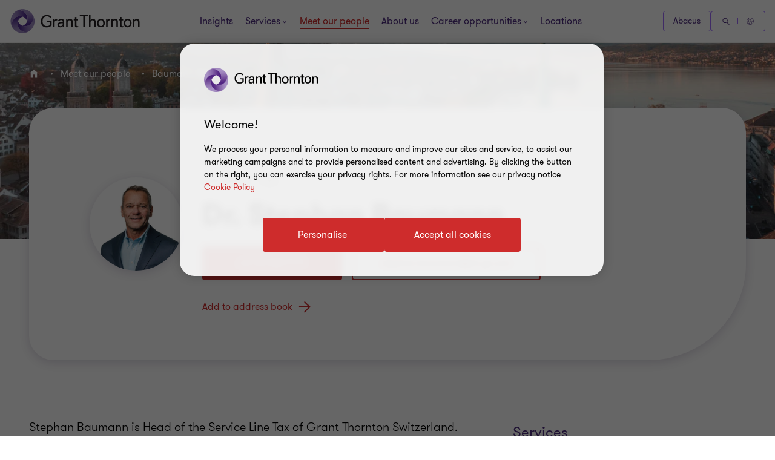

--- FILE ---
content_type: text/css
request_url: https://www.grantthornton.ch/dist/v2/css-v2/component/video-slider.css?v=3292.0.0.0
body_size: 543
content:
.main-video-slider--player-container [data-link]:before,.main-video-slider--list-container [data-link]:before{font-family:"GT-IconSet" !important;speak:none;font-style:normal;font-weight:400;font-variant:normal;text-transform:none;line-height:1;-webkit-font-smoothing:antialiased;-moz-osx-font-smoothing:grayscale}.main-video-slider--player-container [data-link]:before,.main-video-slider--list-container [data-link]:before{content:"\e90f"}.video-slider{margin:32px 0;background:#4f2d7f;padding:64px 0}.video-slider-title{font-weight:var(--font-weight-semibold);color:#fff}@media (min-width: 768px){.video-slider-title{font-size:3.6rem;margin-bottom:8px}}@media (max-width: 767px){.video-slider-title{font-size:2.4rem;margin-bottom:4px}}.main-video-slider{display:flex}@media (max-width: 767px){.main-video-slider{flex-direction:column}}@media (min-width: 768px){.main-video-slider--player{width:calc(84.75% - 16px)}}@media (max-width: 767px){.main-video-slider--player{width:100%}}.main-video-slider--player.full-width{width:100%}.main-video-slider--player-container{position:relative;width:100%;padding-top:56.25%}.main-video-slider--player-container:before{content:"";position:absolute;top:50%;left:50%;margin:-32px 0 0 -32px;width:64px;height:64px;border-radius:50%;border:5px solid #fff;border-color:#fff transparent #fff transparent;animation:lds-yt 1.2s linear infinite}.main-video-slider--player-container img{cursor:pointer;object-fit:cover}.main-video-slider--player-container [data-link],.main-video-slider--player-container img,.main-video-slider--player-container iframe{position:absolute;top:0;height:100%;width:100%;border:none}.main-video-slider--player-container img{z-index:1}.main-video-slider--player-container [data-link]{color:#fff;transition:color .3s 0s cubic-bezier(0.4, 0, 0.2, 1)}@media (hover: none){.main-video-slider--player-container [data-link]{outline:none}}@media (hover: hover) and (pointer: fine){.main-video-slider--player-container [data-link]{cursor:pointer}.main-video-slider--player-container [data-link]:hover,.main-video-slider--player-container [data-link]:active,.main-video-slider--player-container [data-link]:focus-visible{color:#ce2c2c}}.main-video-slider--player-container [data-link]:before{z-index:2;position:absolute;left:50%;top:50%;transform:translate(-50%, -50%);font-size:8rem}@media (max-width: 767px){.main-video-slider--player-container [data-link]:before{font-size:4.8rem}}.main-video-slider--player-container [data-link].hide{display:none}.main-video-slider--list{flex:1;position:relative}@media (min-width: 768px){.main-video-slider--list{margin-left:16px}}@media (max-width: 767px){.main-video-slider--list{margin:0 -16px}}.main-video-slider--list-container{list-style:none;margin:0}@media (min-width: 768px){.main-video-slider--list-container{position:absolute;top:-2px;width:100%;height:calc(100% + 4px);overflow:hidden;padding:0;padding-top:2px;padding-bottom:1px}}@media (max-width: 767px){.main-video-slider--list-container{display:flex;overflow:auto;margin-top:16px;padding:2px 0}}@media (min-width: 768px){.main-video-slider--list-container li{margin-bottom:6.2%}.main-video-slider--list-container li:nth-last-child(1){margin-bottom:2px}}@media (max-width: 767px){.main-video-slider--list-container li{margin-right:8px}.main-video-slider--list-container li:nth-last-child(1){margin-right:0}.main-video-slider--list-container li:nth-last-child(1) [data-link]{margin-right:16px}.main-video-slider--list-container li:nth-child(1) [data-link]{margin-left:16px}}.main-video-slider--list-container [data-link]{position:relative;display:block;color:#fff;transition:color .3s 0s cubic-bezier(0.4, 0, 0.2, 1)}@media (min-width: 768px){.main-video-slider--list-container [data-link]{width:calc(100% - 4px);padding-top:56.25%;margin-left:2px}}@media (max-width: 767px){.main-video-slider--list-container [data-link]{min-width:100px;width:100px;height:56.25px}}@media (hover: none){.main-video-slider--list-container [data-link]{outline:none}}@media (hover: hover) and (pointer: fine){.main-video-slider--list-container [data-link]{cursor:pointer}.main-video-slider--list-container [data-link]:hover,.main-video-slider--list-container [data-link]:active,.main-video-slider--list-container [data-link]:focus-visible{color:#ce2c2c}}.main-video-slider--list-container [data-link]:before{position:absolute;left:50%;top:50%;transform:translate(-50%, -50%);font-size:4.2rem;z-index:1;pointer-events:none}@media (max-width: 767px){.main-video-slider--list-container [data-link]:before{font-size:2.4rem}}.main-video-slider--list-container [data-link] img{width:100%;top:0;position:absolute;height:100%;object-fit:cover;outline:solid 2px transparent}.main-video-slider--list-container [data-link] img:hover{outline-color:#fff}.main-video-slider--list-container [data-link].selected img{outline-color:#fff}.main-video-slider--scroll{position:absolute;width:calc(100% + 4px);background:#4f2d7f;left:-2px;padding:16px 0;box-sizing:content-box;cursor:pointer;z-index:1}@media (max-width: 767px){.main-video-slider--scroll{display:none}}.main-video-slider--scroll.up{transform:rotate(180deg);top:-2px}.main-video-slider--scroll.down{bottom:-2px}

/*# sourceMappingURL=video-slider.css.map */


--- FILE ---
content_type: text/css
request_url: https://www.grantthornton.ch/dist/v2/css-v2/component/author-latest-articles.css?v=3292.0.0.0
body_size: 2619
content:
.richtext .rcwib_view-more:not([class*="btn"]):not([class*="link"]):not([class*="js-close-overlay"]){text-decoration:none}.related-contents__image--block{padding-top:64px;padding-bottom:64px;background:#f2f1ef}.related-contents__image--block .article-tile{box-shadow:0px 4px 16px 0px rgba(43,20,77,0.16)}@media (hover: none){.related-contents__image--block .article-tile{outline:none}}@media (hover: hover) and (pointer: fine){.related-contents__image--block .article-tile{cursor:pointer}.related-contents__image--block .article-tile:hover,.related-contents__image--block .article-tile:active,.related-contents__image--block .article-tile:focus-visible{box-shadow:0px 4px 16px 0px rgba(43,20,77,0.4)}}.related-contents__image--block .article-tile.no-image{cursor:auto}.related-contents__image--block .article-tile .article-tile__image{border-top-left-radius:24px;border-top-right-radius:24px}.related-contents__image--block-readmore{border-radius:4px;padding:1.4rem 4rem 1.4rem 4.6rem;cursor:pointer;position:relative;font-size:1.6rem;border:0.2rem solid #ce2c2c;font-weight:400;display:inline-flex;vertical-align:middle;transition:all 0.3s linear;color:var(--button-vi-text-color, #ce2c2c);justify-content:center;text-decoration:none;padding:1.5rem 4.6rem;background:transparent;z-index:0;--svg-animate-duration-2nd-out: 0.6s;align-items:center;border:0;background:none;padding:0 16px 0 0;border-radius:0;justify-content:start;text-decoration:none;margin-top:2.8rem}@media (max-width: 479px){.related-contents__image--block-readmore{width:100%;box-sizing:border-box;padding:1.4rem 3.2rem}}.related-contents__image--block-readmore .svg-animation-vi{width:3rem;min-width:3rem;height:2.4rem;--svg-animate-duration: 0.3s;--svg-animate-delay: 0s;display:inline-flex;vertical-align:middle;pointer-events:none}@media (hover: none){.related-contents__image--block-readmore{outline:none}}@media (hover: hover) and (pointer: fine){.related-contents__image--block-readmore{cursor:pointer}.related-contents__image--block-readmore:hover,.related-contents__image--block-readmore:active,.related-contents__image--block-readmore:focus-visible{text-decoration:none}.related-contents__image--block-readmore:hover .button-vi-text,.related-contents__image--block-readmore:active .button-vi-text,.related-contents__image--block-readmore:focus-visible .button-vi-text{transform:translate3d(0, 0, 0)}.related-contents__image--block-readmore:hover .svg-animation-vi,.related-contents__image--block-readmore:active .svg-animation-vi,.related-contents__image--block-readmore:focus-visible .svg-animation-vi{--svg-animate-delay: 0.3s;--svg-animate-name: svg-animate;--svg-animate-name2: svg-animate2;--svg-animate-duration: 1s;opacity:1}@supports not (d: path("M0 0")){.related-contents__image--block-readmore:hover .svg-animation-vi,.related-contents__image--block-readmore:active .svg-animation-vi,.related-contents__image--block-readmore:focus-visible .svg-animation-vi{translate:var(--fallback-translate-safari) 0}}}.related-contents__image--block-readmore .button-vi-text{color:var(--button-vi-text-color, #fff);display:inline-flex;vertical-align:middle;font-size:1.6rem}@media (max-width: 479px){.related-contents__image--block-readmore{padding-top:1.3rem;padding-bottom:1.3rem}}.related-contents__image--block-readmore .button-vi-text{transition:all .5s ease-in-out}.related-contents__image--block-readmore::after{content:' ';position:absolute;z-index:-1;left:0;display:block;height:100%;width:0;background:#ce2c2c;top:50%;transform:translateY(-50%);pointer-events:none;opacity:0;transition:opacity 0s var(--svg-animate-duration-2nd-out);animation:secondary-button-animate-out var(--svg-animate-duration-2nd-out) ease forwards}@media (hover: none){.related-contents__image--block-readmore{outline:none}}@media (hover: hover) and (pointer: fine){.related-contents__image--block-readmore{cursor:pointer}.related-contents__image--block-readmore:hover::after,.related-contents__image--block-readmore:active::after,.related-contents__image--block-readmore:focus-visible::after{opacity:1;transition:opacity 0s 0s;animation:secondary-button-animate var(--svg-animate-duration-2nd-out) ease forwards}}.related-contents__image--block-readmore::after{content:none}@supports (d: path("M0 0")){.related-contents__image--block-readmore .svg-animation-vi{transition:color .5s ease-in-out}}.related-contents__image--block-readmore .svg-animation-vi{transition:all .5s ease-in-out;transform:translateX(0)}[dir="rtl"] .related-contents__image--block-readmore .svg-animation-vi{transform:translateX(0) scale(-1)}.related-contents__image--block-readmore .button-vi-text,.related-contents__image--block-readmore .svg-animation-vi{color:var(--button-vi-text-color, #ce2c2c);font-size:1.6rem;line-height:1}.related-contents__image--block-readmore .button-vi-text{display:inline}@media (hover: none){.related-contents__image--block-readmore{outline:none}}@media (hover: hover) and (pointer: fine){.related-contents__image--block-readmore{cursor:pointer}.related-contents__image--block-readmore:hover .button-vi-text,.related-contents__image--block-readmore:hover .svg-animation-vi,.related-contents__image--block-readmore:active .button-vi-text,.related-contents__image--block-readmore:active .svg-animation-vi,.related-contents__image--block-readmore:focus-visible .button-vi-text,.related-contents__image--block-readmore:focus-visible .svg-animation-vi{color:var(--button-vi-text-hover-color, #ce2c2c)}.related-contents__image--block-readmore:hover .svg-animation-vi,.related-contents__image--block-readmore:active .svg-animation-vi,.related-contents__image--block-readmore:focus-visible .svg-animation-vi{transform:translateX(0.8rem);transition-delay:.1s}[dir="rtl"] .related-contents__image--block-readmore:hover .svg-animation-vi,[dir="rtl"] .related-contents__image--block-readmore:active .svg-animation-vi,[dir="rtl"] .related-contents__image--block-readmore:focus-visible .svg-animation-vi{transform:translateX(0.8rem) scale(-1)}}@media (hover: hover) and (pointer: fine) and (max-width: 1023px){.related-contents__image--block-readmore:hover .button-vi-text,.related-contents__image--block-readmore:active .button-vi-text,.related-contents__image--block-readmore:focus-visible .button-vi-text{transform:none}}@media (max-width: 479px){.related-contents__image--block-readmore{padding-left:0;padding-right:0}}@media (max-width: 1023px){.related-contents__image--block-readmore .button-vi-text{transform:none}}@media (max-width: 959px){.related-contents__image--block .glide .glide-controls button:not(.glide__bullet){display:inline-block}}@media (min-width: 960px){.related-contents__image--block .related-contents__overline{margin-bottom:4px}}.four-items-per-view .article-tile.no-image{aspect-ratio:1}@media (max-width: 959px){.four-items-per-view .article-tile.no-image.force-show-description{aspect-ratio:0.97}}.four-items-per-view .article-tile.no-image .title{font-weight:var(--gt-small-title--font-weight, var(--font-weight-bold))}@media (min-width: 1200px){.four-items-per-view .article-tile.no-image .title{font-size:var(--gt-small-title--font-size, 2.4rem);line-height:var(--gt-small-title--line-height, 3.2rem)}}@media (max-width: 1199px){.four-items-per-view .article-tile.no-image .title{font-size:var(--gt-small-title--font-size-mobile, 2rem);line-height:var(--gt-small-title--line-height-mobile, 2.8rem)}}.four-items-per-view.glide-v2 .related-contents__item{width:25%}.rcwib_header{display:-webkit-box;display:-webkit-flex;display:-ms-flexbox;display:flex;gap:32px;justify-content:space-between;align-items:end}@media (min-width: 960px){.rcwib_header{margin-bottom:40px}}@media (max-width: 959px){.rcwib_header{margin-bottom:32px}}@media (min-width: 768px){.rcwib_header.no-title .rcwib_view-more.desktop-only{margin-left:auto}}.rcwib_header .gt-title{margin-bottom:0}.rcwib_view-more{border-radius:4px;padding:1.4rem 4rem 1.4rem 4.6rem;cursor:pointer;position:relative;font-size:1.6rem;border:0.2rem solid #ce2c2c;font-weight:400;display:inline-flex;vertical-align:middle;transition:all 0.3s linear;color:var(--button-vi-text-color, #ce2c2c);justify-content:center;text-decoration:none;padding:1.5rem 4.6rem;background:transparent;z-index:0;--svg-animate-duration-2nd-out: 0.6s;align-items:center;overflow:hidden;background:rgba(0,0,0,0);color:var(--button-vi-text-color, #ce2c2c);width:auto}@media (max-width: 479px){.rcwib_view-more{width:100%;box-sizing:border-box;padding:1.4rem 3.2rem}}.rcwib_view-more .svg-animation-vi{width:3rem;min-width:3rem;height:2.4rem;--svg-animate-duration: 0.3s;--svg-animate-delay: 0s;display:inline-flex;vertical-align:middle;pointer-events:none}@media (hover: none){.rcwib_view-more{outline:none}}@media (hover: hover) and (pointer: fine){.rcwib_view-more{cursor:pointer}.rcwib_view-more:hover,.rcwib_view-more:active,.rcwib_view-more:focus-visible{text-decoration:none}.rcwib_view-more:hover .button-vi-text,.rcwib_view-more:active .button-vi-text,.rcwib_view-more:focus-visible .button-vi-text{transform:translate3d(0, 0, 0)}.rcwib_view-more:hover .svg-animation-vi,.rcwib_view-more:active .svg-animation-vi,.rcwib_view-more:focus-visible .svg-animation-vi{--svg-animate-delay: 0.3s;--svg-animate-name: svg-animate;--svg-animate-name2: svg-animate2;--svg-animate-duration: 1s;opacity:1}@supports not (d: path("M0 0")){.rcwib_view-more:hover .svg-animation-vi,.rcwib_view-more:active .svg-animation-vi,.rcwib_view-more:focus-visible .svg-animation-vi{translate:var(--fallback-translate-safari) 0}}}.rcwib_view-more .button-vi-text{color:var(--button-vi-text-color, #fff);display:inline-flex;vertical-align:middle;font-size:1.6rem}@media (max-width: 479px){.rcwib_view-more{padding-top:1.3rem;padding-bottom:1.3rem}}.rcwib_view-more .button-vi-text{transition:all .5s ease-in-out}.rcwib_view-more::after{content:' ';position:absolute;z-index:-1;left:0;display:block;height:100%;width:0;background:#ce2c2c;top:50%;transform:translateY(-50%);pointer-events:none;opacity:0;transition:opacity 0s var(--svg-animate-duration-2nd-out);animation:secondary-button-animate-out var(--svg-animate-duration-2nd-out) ease forwards}@media (hover: none){.rcwib_view-more{outline:none}}@media (hover: hover) and (pointer: fine){.rcwib_view-more{cursor:pointer}.rcwib_view-more:hover::after,.rcwib_view-more:active::after,.rcwib_view-more:focus-visible::after{opacity:1;transition:opacity 0s 0s;animation:secondary-button-animate var(--svg-animate-duration-2nd-out) ease forwards}}@media (hover: none){.rcwib_view-more{outline:none}}@media (hover: hover) and (pointer: fine){.rcwib_view-more{cursor:pointer}.rcwib_view-more:hover,.rcwib_view-more:active,.rcwib_view-more:focus-visible{color:var(--button-vi-text-hover-color, #fff)}}@media (max-width: 767px){.rcwib_view-more.desktop-only{display:none}}@media (min-width: 768px){.rcwib_view-more.desktop-only{margin-left:16px;flex-shrink:0}}@media (min-width: 768px){.rcwib_view-more.mobile-only{display:none}}@media (hover: none){.rcwib_view-more{outline:none}}@media (hover: hover) and (pointer: fine){.rcwib_view-more{cursor:pointer}.rcwib_view-more:hover,.rcwib_view-more:active,.rcwib_view-more:focus-visible{text-decoration:none}}.rcwib_slider-bottom{display:-webkit-box;display:-webkit-flex;display:-ms-flexbox;display:flex;-webkit-flex-direction:column;-moz-flex-direction:column;flex-direction:column;-ms-flex-direction:column;align-items:center}@media (min-width: 768px){.rcwib_slider-bottom{display:none}}@media (max-width: 767px){.rcwib_slider-bottom.has-glide{margin-top:40px}}.campaign-rich-text .tinymce-wrapper a.rcwib_view-more,.c-content .c-content--inner a.rcwib_view-more,.case-study-page .c-content .c-content--inner a.rcwib_view-more,.case-study-page .campaign-rich-text .tinymce-wrapper a.rcwib_view-more{text-decoration:none}@media (hover: none){.campaign-rich-text .tinymce-wrapper a.rcwib_view-more,.c-content .c-content--inner a.rcwib_view-more,.case-study-page .c-content .c-content--inner a.rcwib_view-more,.case-study-page .campaign-rich-text .tinymce-wrapper a.rcwib_view-more{outline:none}}@media (hover: hover) and (pointer: fine){.campaign-rich-text .tinymce-wrapper a.rcwib_view-more,.c-content .c-content--inner a.rcwib_view-more,.case-study-page .c-content .c-content--inner a.rcwib_view-more,.case-study-page .campaign-rich-text .tinymce-wrapper a.rcwib_view-more{cursor:pointer}.campaign-rich-text .tinymce-wrapper a.rcwib_view-more:hover,.campaign-rich-text .tinymce-wrapper a.rcwib_view-more:active,.campaign-rich-text .tinymce-wrapper a.rcwib_view-more:focus-visible,.c-content .c-content--inner a.rcwib_view-more:hover,.c-content .c-content--inner a.rcwib_view-more:active,.c-content .c-content--inner a.rcwib_view-more:focus-visible,.case-study-page .c-content .c-content--inner a.rcwib_view-more:hover,.case-study-page .c-content .c-content--inner a.rcwib_view-more:active,.case-study-page .c-content .c-content--inner a.rcwib_view-more:focus-visible,.case-study-page .campaign-rich-text .tinymce-wrapper a.rcwib_view-more:hover,.case-study-page .campaign-rich-text .tinymce-wrapper a.rcwib_view-more:active,.case-study-page .campaign-rich-text .tinymce-wrapper a.rcwib_view-more:focus-visible{color:#fff}}.campaign-rich-text .tinymce-wrapper .related-contents__image--block .container,.c-content .c-content--inner .related-contents__image--block .container,.case-study-page .c-content .c-content--inner .related-contents__image--block .container,.case-study-page .campaign-rich-text .tinymce-wrapper .related-contents__image--block .container{padding:0}.campaign-rich-text .tinymce-wrapper .related-contents__image--block .container a.title,.c-content .c-content--inner .related-contents__image--block .container a.title,.case-study-page .c-content .c-content--inner .related-contents__image--block .container a.title,.case-study-page .campaign-rich-text .tinymce-wrapper .related-contents__image--block .container a.title{text-decoration:none}@media (hover: none){.campaign-rich-text .tinymce-wrapper .related-contents__image--block .container a.title,.c-content .c-content--inner .related-contents__image--block .container a.title,.case-study-page .c-content .c-content--inner .related-contents__image--block .container a.title,.case-study-page .campaign-rich-text .tinymce-wrapper .related-contents__image--block .container a.title{outline:none}}@media (hover: hover) and (pointer: fine){.campaign-rich-text .tinymce-wrapper .related-contents__image--block .container a.title,.c-content .c-content--inner .related-contents__image--block .container a.title,.case-study-page .c-content .c-content--inner .related-contents__image--block .container a.title,.case-study-page .campaign-rich-text .tinymce-wrapper .related-contents__image--block .container a.title{cursor:pointer}.campaign-rich-text .tinymce-wrapper .related-contents__image--block .container a.title:hover,.campaign-rich-text .tinymce-wrapper .related-contents__image--block .container a.title:active,.campaign-rich-text .tinymce-wrapper .related-contents__image--block .container a.title:focus-visible,.c-content .c-content--inner .related-contents__image--block .container a.title:hover,.c-content .c-content--inner .related-contents__image--block .container a.title:active,.c-content .c-content--inner .related-contents__image--block .container a.title:focus-visible,.case-study-page .c-content .c-content--inner .related-contents__image--block .container a.title:hover,.case-study-page .c-content .c-content--inner .related-contents__image--block .container a.title:active,.case-study-page .c-content .c-content--inner .related-contents__image--block .container a.title:focus-visible,.case-study-page .campaign-rich-text .tinymce-wrapper .related-contents__image--block .container a.title:hover,.case-study-page .campaign-rich-text .tinymce-wrapper .related-contents__image--block .container a.title:active,.case-study-page .campaign-rich-text .tinymce-wrapper .related-contents__image--block .container a.title:focus-visible{text-decoration:underline}}.authors-articles__section{margin-top:0}.authors-articles__section .authors-articles__loadmore{display:none}.authors-articles__section .rcwib_view-more{border-radius:4px;padding:1.4rem 4rem 1.4rem 4.6rem;cursor:pointer;position:relative;font-size:1.6rem;border:0.2rem solid #ce2c2c;font-weight:400;display:inline-flex;vertical-align:middle;transition:all 0.3s linear;color:var(--button-vi-text-color, #ce2c2c);justify-content:center;text-decoration:none;padding:1.5rem 4.6rem;background:transparent;z-index:0;--svg-animate-duration-2nd-out: 0.6s;align-items:center;overflow:hidden;background:rgba(0,0,0,0);color:var(--button-vi-text-color, #ce2c2c)}@media (max-width: 479px){.authors-articles__section .rcwib_view-more{width:100%;box-sizing:border-box;padding:1.4rem 3.2rem}}.authors-articles__section .rcwib_view-more .svg-animation-vi{width:3rem;min-width:3rem;height:2.4rem;--svg-animate-duration: 0.3s;--svg-animate-delay: 0s;display:inline-flex;vertical-align:middle;pointer-events:none}@media (hover: none){.authors-articles__section .rcwib_view-more{outline:none}}@media (hover: hover) and (pointer: fine){.authors-articles__section .rcwib_view-more{cursor:pointer}.authors-articles__section .rcwib_view-more:hover,.authors-articles__section .rcwib_view-more:active,.authors-articles__section .rcwib_view-more:focus-visible{text-decoration:none}.authors-articles__section .rcwib_view-more:hover .button-vi-text,.authors-articles__section .rcwib_view-more:active .button-vi-text,.authors-articles__section .rcwib_view-more:focus-visible .button-vi-text{transform:translate3d(0, 0, 0)}.authors-articles__section .rcwib_view-more:hover .svg-animation-vi,.authors-articles__section .rcwib_view-more:active .svg-animation-vi,.authors-articles__section .rcwib_view-more:focus-visible .svg-animation-vi{--svg-animate-delay: 0.3s;--svg-animate-name: svg-animate;--svg-animate-name2: svg-animate2;--svg-animate-duration: 1s;opacity:1}@supports not (d: path("M0 0")){.authors-articles__section .rcwib_view-more:hover .svg-animation-vi,.authors-articles__section .rcwib_view-more:active .svg-animation-vi,.authors-articles__section .rcwib_view-more:focus-visible .svg-animation-vi{translate:var(--fallback-translate-safari) 0}}}.authors-articles__section .rcwib_view-more .button-vi-text{color:var(--button-vi-text-color, #fff);display:inline-flex;vertical-align:middle;font-size:1.6rem}@media (max-width: 479px){.authors-articles__section .rcwib_view-more{padding-top:1.3rem;padding-bottom:1.3rem}}.authors-articles__section .rcwib_view-more .button-vi-text{transition:all .5s ease-in-out}.authors-articles__section .rcwib_view-more::after{content:' ';position:absolute;z-index:-1;left:0;display:block;height:100%;width:0;background:#ce2c2c;top:50%;transform:translateY(-50%);pointer-events:none;opacity:0;transition:opacity 0s var(--svg-animate-duration-2nd-out);animation:secondary-button-animate-out var(--svg-animate-duration-2nd-out) ease forwards}@media (hover: none){.authors-articles__section .rcwib_view-more{outline:none}}@media (hover: hover) and (pointer: fine){.authors-articles__section .rcwib_view-more{cursor:pointer}.authors-articles__section .rcwib_view-more:hover::after,.authors-articles__section .rcwib_view-more:active::after,.authors-articles__section .rcwib_view-more:focus-visible::after{opacity:1;transition:opacity 0s 0s;animation:secondary-button-animate var(--svg-animate-duration-2nd-out) ease forwards}}@media (hover: none){.authors-articles__section .rcwib_view-more{outline:none}}@media (hover: hover) and (pointer: fine){.authors-articles__section .rcwib_view-more{cursor:pointer}.authors-articles__section .rcwib_view-more:hover,.authors-articles__section .rcwib_view-more:active,.authors-articles__section .rcwib_view-more:focus-visible{color:var(--button-vi-text-hover-color, #fff)}}@media (max-width: 767px){.authors-articles__section .rcwib_view-more.desktop-only{display:none}}.authors-articles__section .rcwib_view-more.desktop-only{margin-left:16px}@media (min-width: 768px){.authors-articles__section .rcwib_view-more{width:auto}.authors-articles__section .rcwib_view-more.mobile-only{display:none}}.authors-articles__slider{position:relative}

/*# sourceMappingURL=author-latest-articles.css.map */


--- FILE ---
content_type: text/javascript
request_url: https://www.grantthornton.ch/dist/v2/js-v2/modules/GTContactFormOverlay.js?v=3292.0.0.0
body_size: -288
content:
GT.ContactFormOverlay=function(t,n){function a(){var t=window.location.hash;return t=0===t.indexOf("#")?t.substr(1):t}var n=n.settings||{},i=n.containerWidth||640,u=n.containerHeight||475,d="contact-form-popup-parent-id";$(t).each(function(t,n){function o(o){GT.Overlays.runOverlay(document.getElementById(c),"#"+c,i,u,!1,!1,!1,function(){var t;if(t=document.documentElement.scrollTop||document.body.scrollTop,history.replaceState({},document.title,window.location.href.split("#")[0]),GT.scrollTop(t),r=!1,o){let t=o.closest('[data-contact-form-popup-parent-id="'+e+'"]'),n=t.querySelector(".contact-form-launcher");n&&n.focus()}return!1}),window.location.hash=c}var e=$(n).closest("[data-contact-form-popup-parent-id]").data(d),c="contact-form-popup-"+e,r=!1;$(n).click(function(t){t.preventDefault();t=t.currentTarget;r=!0,o(t)}),$(n).keydown(function(t){var n=t.currentTarget;13==t.keyCode&&(o(n),r=!0)}),c===a()&&o(),$(window).on("hashchange",function(){r||c===a()&&o()})})},GT.domContentLoadedFncList.push(function(){"undefined"==typeof isV1GT&&new GT.ContactFormOverlay($(".contact-form-launcher"),{})});